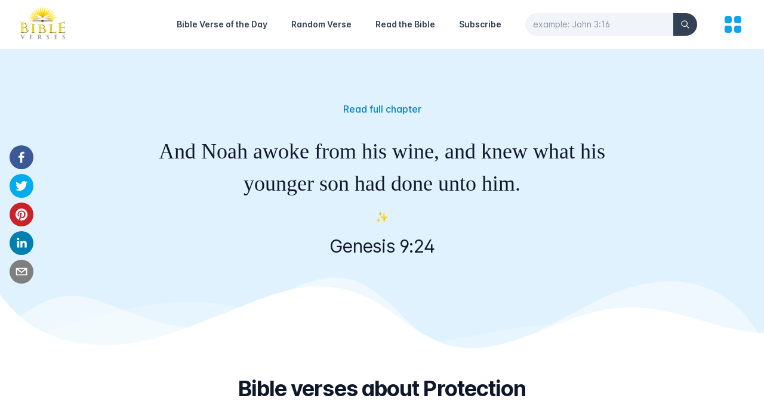

--- FILE ---
content_type: image/svg+xml
request_url: https://bibleverses.net/images/layer02.svg
body_size: 280
content:
<svg version="1.1" id="Layer_1" xmlns="http://www.w3.org/2000/svg" viewBox="0 0 1920 1080" preserveAspectRatio="none"><path d="M1920,1080V937.71c-20.8-189.989-44.225-369.449-76.305-506.159C1760.943,78.571,1656,81,1560.672,255.781 c-49.84,91.351-96.145,234.63-143.473,358.2c-65.472,171-135.567,414-209.328,447.029c-58.016,25.65-113.439-84.779-157.76-284.039c-50.832-228.51-99.712-558-165.808-657c-64.704-97.11-130.16,60.21-190.608,218.52c-60.448,158.311-120.256,351-187.072,387.45c-95.567,52.65-181.248-205.92-270.239-349.56c-48.32-77.94-94.4-55.53-139.345,67.5C61.151,541.891,20.239,686.25,0,887.04V1080 H1920z"/></svg>

--- FILE ---
content_type: image/svg+xml
request_url: https://bibleverses.net/_next/static/media/instagram.f5f97e31.svg
body_size: 266
content:
<svg xmlns="http://www.w3.org/2000/svg" fill-rule="evenodd" stroke-linejoin="round" stroke-miterlimit="2" clip-rule="evenodd" viewBox="0 0 24 24"><g transform="translate(-40 -40)"><rect width="24" height="24" x="40" y="40" fill="none"/><path fill="#1e293b" d="M110.9,199C110.9,195.744 108.256,193.1 105,193.1C105,193.1 95,193.1 95,193.1C91.744,193.1 89.1,195.744 89.1,199C89.1,199 89.1,209 89.1,209C89.1,212.256 91.744,214.9 95,214.9C95,214.9 105,214.9 105,214.9C108.256,214.9 110.9,212.256 110.9,209L110.9,199ZM109.1,199L109.1,209C109.1,211.263 107.263,213.1 105,213.1L95,213.1C92.737,213.1 90.9,211.263 90.9,209L90.9,199C90.9,196.737 92.737,194.9 95,194.9L105,194.9C107.263,194.9 109.1,196.737 109.1,199ZM104.89,203.238C104.575,201.109 102.891,199.425 100.762,199.11C100.524,199.074 100.284,199.057 100.043,199.057C97.355,199.057 95.143,201.269 95.143,203.957C95.143,206.645 97.355,208.857 100.043,208.857C102.731,208.857 104.943,206.645 104.943,203.957C104.943,203.716 104.926,203.476 104.89,203.238ZM103.11,203.502C103.132,203.653 103.143,203.805 103.143,203.957C103.143,205.657 101.744,207.057 100.043,207.057C98.343,207.057 96.943,205.657 96.943,203.957C96.943,202.256 98.343,200.857 100.043,200.857C100.195,200.857 100.347,200.868 100.498,200.89C101.845,201.09 102.91,202.155 103.11,203.502ZM105.5,197.6C105.997,197.6 106.4,198.003 106.4,198.5C106.4,198.997 105.997,199.4 105.5,199.4C105.003,199.4 104.6,198.997 104.6,198.5C104.6,198.003 105.003,197.6 105.5,197.6Z" transform="translate(-48 -152)"/></g></svg>

--- FILE ---
content_type: application/javascript; charset=utf-8
request_url: https://bibleverses.net/_next/static/chunks/pages/terms-of-service-b3919103d04b2168.js
body_size: 4033
content:
(self.webpackChunk_N_E=self.webpackChunk_N_E||[]).push([[507],{6362:function(e,t,i){(window.__NEXT_P=window.__NEXT_P||[]).push(["/terms-of-service",function(){return i(9121)}])},9121:function(e,t,i){"use strict";i.r(t),i.d(t,{default:function(){return a}});var r=i(5893),o=i(1664),n=i.n(o),s=i(7406);function a(){return(0,r.jsxs)(s.Z,{title:"Terms of Service - Bibleverses.net",description:"Please read these terms and conditions carefully before using Our Service.",children:[(0,r.jsx)("h1",{className:"text-center text-5xl font-black tracking-tight text-gray-800 p-4 mt-8",children:"Terms of Service"}),(0,r.jsxs)("p",{className:"text-center font-light text-xl tracking-tight",children:["Something we missed?"," ",(0,r.jsx)("span",{className:"text-sky-600",children:(0,r.jsx)(n(),{href:"/contact",children:(0,r.jsx)("a",{children:"Email us"})})})]}),(0,r.jsxs)("article",{className:"prose prose-sky mx-auto px-4 py-16",children:[(0,r.jsx)("p",{children:"Please read these terms and conditions carefully before using Our Service."}),(0,r.jsx)("h2",{children:"Interpretation and Definitions"}),(0,r.jsx)("h3",{children:"Interpretation"}),(0,r.jsx)("p",{children:"The words of which the initial letter is capitalized have meanings defined under the following conditions. The following definitions shall have the same meaning regardless of whether they appear in singular or in plural."}),(0,r.jsx)("h3",{children:"Definitions"}),(0,r.jsx)("p",{children:"For the purposes of these Terms and Conditions:"}),(0,r.jsxs)("ul",{children:[(0,r.jsx)("li",{children:(0,r.jsxs)("p",{children:[(0,r.jsx)("strong",{children:"Affiliate"}),' means an entity that controls, is controlled by or is under common control with a party, where "control" means ownership of 50% or more of the shares, equity interest or other securities entitled to vote for election of directors or other managing authority.']})}),(0,r.jsx)("li",{children:(0,r.jsxs)("p",{children:[(0,r.jsx)("strong",{children:"Country"})," refers to: Arizona, United States"]})}),(0,r.jsx)("li",{children:(0,r.jsxs)("p",{children:[(0,r.jsx)("strong",{children:"Company"}),' (referred to as either "the Company", "We", "Us" or "Our" in this Agreement) refers to Bibleverses.']})}),(0,r.jsx)("li",{children:(0,r.jsxs)("p",{children:[(0,r.jsx)("strong",{children:"Device"})," means any device that can access the Service such as a computer, a cellphone or a digital tablet."]})}),(0,r.jsx)("li",{children:(0,r.jsxs)("p",{children:[(0,r.jsx)("strong",{children:"Service"})," refers to the Website."]})}),(0,r.jsx)("li",{children:(0,r.jsxs)("p",{children:[(0,r.jsx)("strong",{children:"Terms and Conditions"}),' (also referred as "Terms") mean these Terms and Conditions that form the entire agreement between You and the Company regarding the use of the Service.']})}),(0,r.jsx)("li",{children:(0,r.jsxs)("p",{children:[(0,r.jsx)("strong",{children:"Third-party Social Media Service"})," means any services or content (including data, information, products or services) provided by a third-party that may be displayed, included or made available by the Service."]})}),(0,r.jsx)("li",{children:(0,r.jsxs)("p",{children:[(0,r.jsx)("strong",{children:"Website"})," refers to Bibleverses, accessible from"," ",(0,r.jsx)("a",{href:"https://bibleverses.net/",rel:"external nofollow noopener noreferrer",target:"_blank",children:"https://bibleverses.net/"})]})}),(0,r.jsx)("li",{children:(0,r.jsxs)("p",{children:[(0,r.jsx)("strong",{children:"You"})," means the individual accessing or using the Service, or the company, or other legal entity on behalf of which such individual is accessing or using the Service, as applicable."]})})]}),(0,r.jsx)("h2",{children:"Acknowledgment"}),(0,r.jsx)("p",{children:"These are the Terms and Conditions governing the use of this Service and the agreement that operates between You and the Company. These Terms and Conditions set out the rights and obligations of all users regarding the use of the Service."}),(0,r.jsx)("p",{children:"Your access to and use of the Service is conditioned on Your acceptance of and compliance with these Terms and Conditions. These Terms and Conditions apply to all visitors, users and others who access or use the Service."}),(0,r.jsx)("p",{children:"By accessing or using the Service You agree to be bound by these Terms and Conditions. If You disagree with any part of these Terms and Conditions then You may not access the Service."}),(0,r.jsx)("p",{children:"You represent that you are over the age of 18. The Company does not permit those under 18 to use the Service."}),(0,r.jsx)("p",{children:"Your access to and use of the Service is also conditioned on Your acceptance of and compliance with the Privacy Policy of the Company. Our Privacy Policy describes Our policies and procedures on the collection, use and disclosure of Your personal information when You use the Application or the Website and tells You about Your privacy rights and how the law protects You. Please read Our Privacy Policy carefully before using Our Service."}),(0,r.jsx)("h2",{children:"Links to Other Websites"}),(0,r.jsx)("p",{children:"Our Service may contain links to third-party web sites or services that are not owned or controlled by the Company."}),(0,r.jsx)("p",{children:"The Company has no control over, and assumes no responsibility for, the content, privacy policies, or practices of any third party web sites or services. You further acknowledge and agree that the Company shall not be responsible or liable, directly or indirectly, for any damage or loss caused or alleged to be caused by or in connection with the use of or reliance on any such content, goods or services available on or through any such web sites or services."}),(0,r.jsx)("p",{children:"We strongly advise You to read the terms and conditions and privacy policies of any third-party web sites or services that You visit."}),(0,r.jsx)("h2",{children:"Termination"}),(0,r.jsx)("p",{children:"We may terminate or suspend Your access immediately, without prior notice or liability, for any reason whatsoever, including without limitation if You breach these Terms and Conditions."}),(0,r.jsx)("p",{children:"Upon termination, Your right to use the Service will cease immediately."}),(0,r.jsx)("h2",{children:"Limitation of Liability"}),(0,r.jsx)("p",{children:"Notwithstanding any damages that You might incur, the entire liability of the Company and any of its suppliers under any provision of this Terms and Your exclusive remedy for all of the foregoing shall be limited to the amount actually paid by You through the Service or 100 USD if You haven't purchased anything through the Service."}),(0,r.jsx)("p",{children:"To the maximum extent permitted by applicable law, in no event shall the Company or its suppliers be liable for any special, incidental, indirect, or consequential damages whatsoever (including, but not limited to, damages for loss of profits, loss of data or other information, for business interruption, for personal injury, loss of privacy arising out of or in any way related to the use of or inability to use the Service, third-party software and/or third-party hardware used with the Service, or otherwise in connection with any provision of this Terms), even if the Company or any supplier has been advised of the possibility of such damages and even if the remedy fails of its essential purpose."}),(0,r.jsx)("p",{children:"Some states do not allow the exclusion of implied warranties or limitation of liability for incidental or consequential damages, which means that some of the above limitations may not apply. In these states, each party's liability will be limited to the greatest extent permitted by law."}),(0,r.jsx)("h2",{children:'"AS IS" and "AS AVAILABLE" Disclaimer'}),(0,r.jsx)("p",{children:'The Service is provided to You "AS IS" and "AS AVAILABLE" and with all faults and defects without warranty of any kind. To the maximum extent permitted under applicable law, the Company, on its own behalf and on behalf of its Affiliates and its and their respective licensors and service providers, expressly disclaims all warranties, whether express, implied, statutory or otherwise, with respect to the Service, including all implied warranties of merchantability, fitness for a particular purpose, title and non-infringement, and warranties that may arise out of course of dealing, course of performance, usage or trade practice. Without limitation to the foregoing, the Company provides no warranty or undertaking, and makes no representation of any kind that the Service will meet Your requirements, achieve any intended results, be compatible or work with any other software, applications, systems or services, operate without interruption, meet any performance or reliability standards or be error free or that any errors or defects can or will be corrected.'}),(0,r.jsx)("p",{children:"Without limiting the foregoing, neither the Company nor any of the company's provider makes any representation or warranty of any kind, express or implied: (i) as to the operation or availability of the Service, or the information, content, and materials or products included thereon; (ii) that the Service will be uninterrupted or error-free; (iii) as to the accuracy, reliability, or currency of any information or content provided through the Service; or (iv) that the Service, its servers, the content, or e-mails sent from or on behalf of the Company are free of viruses, scripts, trojan horses, worms, malware, timebombs or other harmful components."}),(0,r.jsx)("p",{children:"Some jurisdictions do not allow the exclusion of certain types of warranties or limitations on applicable statutory rights of a consumer, so some or all of the above exclusions and limitations may not apply to You. But in such a case the exclusions and limitations set forth in this section shall be applied to the greatest extent enforceable under applicable law."}),(0,r.jsx)("h2",{children:"Governing Law"}),(0,r.jsx)("p",{children:"The laws of the Country, excluding its conflicts of law rules, shall govern this Terms and Your use of the Service. Your use of the Application may also be subject to other local, state, national, or international laws."}),(0,r.jsx)("h2",{children:"Disputes Resolution"}),(0,r.jsx)("p",{children:"If You have any concern or dispute about the Service, You agree to first try to resolve the dispute informally by contacting the Company."}),(0,r.jsx)("h2",{children:"For European Union (EU) Users"}),(0,r.jsx)("p",{children:"If You are a European Union consumer, you will benefit from any mandatory provisions of the law of the country in which you are resident in."}),(0,r.jsx)("h2",{children:"United States Legal Compliance"}),(0,r.jsx)("p",{children:'You represent and warrant that (i) You are not located in a country that is subject to the United States government embargo, or that has been designated by the United States government as a "terrorist supporting" country, and (ii) You are not listed on any United States government list of prohibited or restricted parties.'}),(0,r.jsx)("h2",{children:"Severability and Waiver"}),(0,r.jsx)("h3",{children:"Severability"}),(0,r.jsx)("p",{children:"If any provision of these Terms is held to be unenforceable or invalid, such provision will be changed and interpreted to accomplish the objectives of such provision to the greatest extent possible under applicable law and the remaining provisions will continue in full force and effect."}),(0,r.jsx)("h3",{children:"Waiver"}),(0,r.jsx)("p",{children:"Except as provided herein, the failure to exercise a right or to require performance of an obligation under this Terms shall not effect a party's ability to exercise such right or require such performance at any time thereafter nor shall be the waiver of a breach constitute a waiver of any subsequent breach."}),(0,r.jsx)("h2",{children:"Translation Interpretation"}),(0,r.jsx)("p",{children:"These Terms and Conditions may have been translated if We have made them available to You on our Service. You agree that the original English text shall prevail in the case of a dispute."}),(0,r.jsx)("h2",{children:"Changes to These Terms and Conditions"}),(0,r.jsx)("p",{children:"We reserve the right, at Our sole discretion, to modify or replace these Terms at any time. If a revision is material We will make reasonable efforts to provide at least 30 days notice prior to any new terms taking effect. What constitutes a material change will be determined at Our sole discretion."}),(0,r.jsx)("p",{children:"By continuing to access or use Our Service after those revisions become effective, You agree to be bound by the revised terms. If You do not agree to the new terms, in whole or in part, please stop using the website and the Service."}),(0,r.jsx)("p",{children:"Last updated: July 24, 2021"})]})]})}}},function(e){e.O(0,[664,12,406,774,888,179],(function(){return t=6362,e(e.s=t);var t}));var t=e.O();_N_E=t}]);